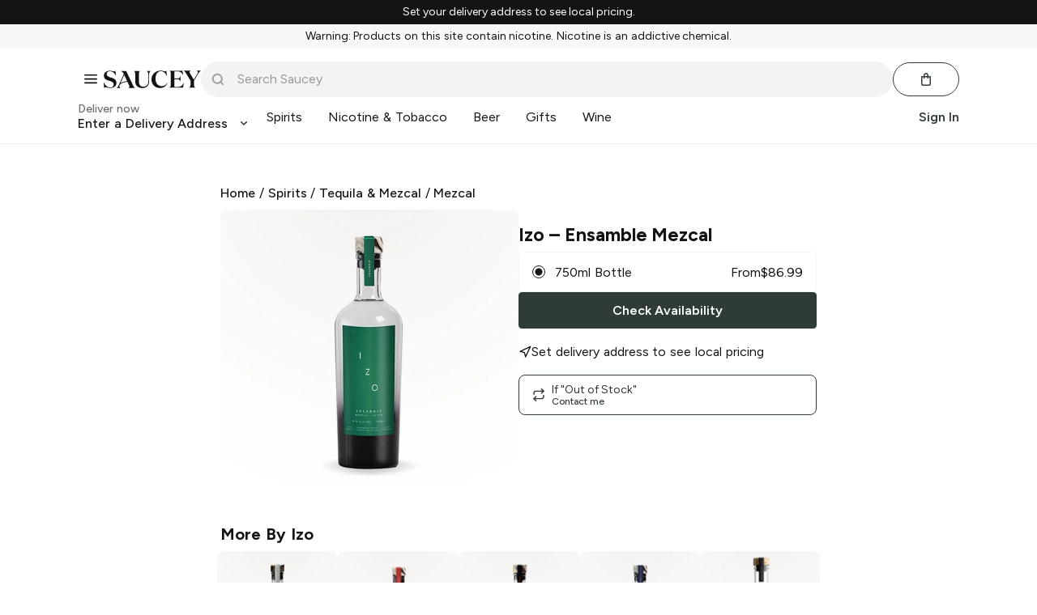

--- FILE ---
content_type: text/javascript; charset=utf-8
request_url: https://app.link/_r?sdk=web2.86.5&branch_key=key_live_icfHx2MTuQRz6knqnYyL6kjevEomXTNh&callback=branch_callback__0
body_size: 68
content:
/**/ typeof branch_callback__0 === 'function' && branch_callback__0("1543251689355265163");